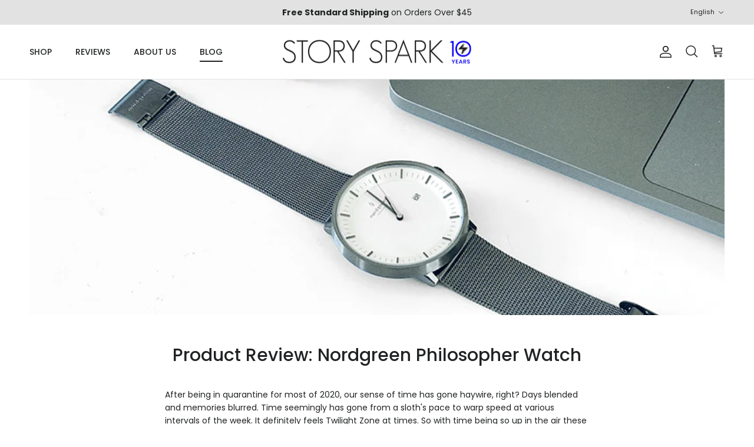

--- FILE ---
content_type: text/css
request_url: https://cdn.shopify.com/extensions/019b4b8a-b682-7876-b3d8-d3c16acdd268/corner-90/assets/cornerWidget.css
body_size: 4297
content:
.widgets-by-corner *,.widgets-by-corner :before,.widgets-by-corner :after{--tw-border-spacing-x: 0;--tw-border-spacing-y: 0;--tw-translate-x: 0;--tw-translate-y: 0;--tw-rotate: 0;--tw-skew-x: 0;--tw-skew-y: 0;--tw-scale-x: 1;--tw-scale-y: 1;--tw-pan-x: ;--tw-pan-y: ;--tw-pinch-zoom: ;--tw-scroll-snap-strictness: proximity;--tw-gradient-from-position: ;--tw-gradient-via-position: ;--tw-gradient-to-position: ;--tw-ordinal: ;--tw-slashed-zero: ;--tw-numeric-figure: ;--tw-numeric-spacing: ;--tw-numeric-fraction: ;--tw-ring-inset: ;--tw-ring-offset-width: 0px;--tw-ring-offset-color: #fff;--tw-ring-color: rgba(59, 130, 246, .5);--tw-ring-offset-shadow: 0 0 rgba(0,0,0,0);--tw-ring-shadow: 0 0 rgba(0,0,0,0);--tw-shadow: 0 0 rgba(0,0,0,0);--tw-shadow-colored: 0 0 rgba(0,0,0,0);--tw-blur: ;--tw-brightness: ;--tw-contrast: ;--tw-grayscale: ;--tw-hue-rotate: ;--tw-invert: ;--tw-saturate: ;--tw-sepia: ;--tw-drop-shadow: ;--tw-backdrop-blur: ;--tw-backdrop-brightness: ;--tw-backdrop-contrast: ;--tw-backdrop-grayscale: ;--tw-backdrop-hue-rotate: ;--tw-backdrop-invert: ;--tw-backdrop-opacity: ;--tw-backdrop-saturate: ;--tw-backdrop-sepia: ;--tw-contain-size: ;--tw-contain-layout: ;--tw-contain-paint: ;--tw-contain-style: }.widgets-by-corner ::backdrop{--tw-border-spacing-x: 0;--tw-border-spacing-y: 0;--tw-translate-x: 0;--tw-translate-y: 0;--tw-rotate: 0;--tw-skew-x: 0;--tw-skew-y: 0;--tw-scale-x: 1;--tw-scale-y: 1;--tw-pan-x: ;--tw-pan-y: ;--tw-pinch-zoom: ;--tw-scroll-snap-strictness: proximity;--tw-gradient-from-position: ;--tw-gradient-via-position: ;--tw-gradient-to-position: ;--tw-ordinal: ;--tw-slashed-zero: ;--tw-numeric-figure: ;--tw-numeric-spacing: ;--tw-numeric-fraction: ;--tw-ring-inset: ;--tw-ring-offset-width: 0px;--tw-ring-offset-color: #fff;--tw-ring-color: rgba(59, 130, 246, .5);--tw-ring-offset-shadow: 0 0 rgba(0,0,0,0);--tw-ring-shadow: 0 0 rgba(0,0,0,0);--tw-shadow: 0 0 rgba(0,0,0,0);--tw-shadow-colored: 0 0 rgba(0,0,0,0);--tw-blur: ;--tw-brightness: ;--tw-contrast: ;--tw-grayscale: ;--tw-hue-rotate: ;--tw-invert: ;--tw-saturate: ;--tw-sepia: ;--tw-drop-shadow: ;--tw-backdrop-blur: ;--tw-backdrop-brightness: ;--tw-backdrop-contrast: ;--tw-backdrop-grayscale: ;--tw-backdrop-hue-rotate: ;--tw-backdrop-invert: ;--tw-backdrop-opacity: ;--tw-backdrop-saturate: ;--tw-backdrop-sepia: ;--tw-contain-size: ;--tw-contain-layout: ;--tw-contain-paint: ;--tw-contain-style: }.widgets-by-corner .pointer-events-none{pointer-events:none!important}.widgets-by-corner .pointer-events-auto{pointer-events:auto!important}.widgets-by-corner .visible{visibility:visible!important}.widgets-by-corner .invisible{visibility:hidden!important}.widgets-by-corner .static{position:static!important}.widgets-by-corner .fixed{position:fixed!important}.widgets-by-corner .absolute{position:absolute!important}.widgets-by-corner .relative{position:relative!important}.widgets-by-corner .sticky{position:sticky!important}.widgets-by-corner .-bottom-3{bottom:-.75em!important}.widgets-by-corner .-top-3{top:-.75em!important}.widgets-by-corner .-top-\[5px\]{top:-5px!important}.widgets-by-corner .bottom-0{bottom:0!important}.widgets-by-corner .left-0{left:0!important}.widgets-by-corner .left-1\/3{left:33.333333%!important}.widgets-by-corner .right-0{right:0!important}.widgets-by-corner .top-0{top:0!important}.widgets-by-corner .top-\[25px\]{top:25px!important}.widgets-by-corner .z-10{z-index:10!important}.widgets-by-corner .z-20{z-index:20!important}.widgets-by-corner .z-30{z-index:30!important}.widgets-by-corner .z-40{z-index:40!important}.widgets-by-corner .z-50{z-index:50!important}.widgets-by-corner .order-1{order:1!important}.widgets-by-corner .order-2{order:2!important}.widgets-by-corner .order-3{order:3!important}.widgets-by-corner .float-left{float:left!important}.widgets-by-corner .m-0{margin:0!important}.widgets-by-corner .m-2{margin:.5em!important}.widgets-by-corner .mx-1{margin-left:.25em!important;margin-right:.25em!important}.widgets-by-corner .mx-10{margin-left:2.5em!important;margin-right:2.5em!important}.widgets-by-corner .mx-3{margin-left:.75em!important;margin-right:.75em!important}.widgets-by-corner .mx-auto{margin-left:auto!important;margin-right:auto!important}.widgets-by-corner .my-1{margin-top:.25em!important;margin-bottom:.25em!important}.widgets-by-corner .-mt-5{margin-top:-1.25em!important}.widgets-by-corner .mb-1{margin-bottom:.25em!important}.widgets-by-corner .mb-2{margin-bottom:.5em!important}.widgets-by-corner .mb-3{margin-bottom:.75em!important}.widgets-by-corner .mb-5{margin-bottom:1.25em!important}.widgets-by-corner .mb-6{margin-bottom:1.5em!important}.widgets-by-corner .ml-2{margin-left:.5em!important}.widgets-by-corner .ml-4{margin-left:1em!important}.widgets-by-corner .mr-1{margin-right:.25em!important}.widgets-by-corner .mr-2{margin-right:.5em!important}.widgets-by-corner .mr-3{margin-right:.75em!important}.widgets-by-corner .mr-4{margin-right:1em!important}.widgets-by-corner .mt-1{margin-top:.25em!important}.widgets-by-corner .mt-2{margin-top:.5em!important}.widgets-by-corner .mt-3{margin-top:.75em!important}.widgets-by-corner .mt-4{margin-top:1em!important}.widgets-by-corner .mt-5{margin-top:1.25em!important}.widgets-by-corner .block{display:block!important}.widgets-by-corner .inline-block{display:inline-block!important}.widgets-by-corner .inline{display:inline!important}.widgets-by-corner .flex{display:-webkit-box!important;display:-ms-flexbox!important;display:flex!important}.widgets-by-corner .contents{display:contents!important}.widgets-by-corner .hidden{display:none!important}.widgets-by-corner .h-1{height:.25em!important}.widgets-by-corner .h-1\/2{height:50%!important}.widgets-by-corner .h-12{height:3em!important}.widgets-by-corner .h-14{height:3.5em!important}.widgets-by-corner .h-2{height:.5em!important}.widgets-by-corner .h-3{height:.75em!important}.widgets-by-corner .h-4{height:1em!important}.widgets-by-corner .h-5{height:1.25em!important}.widgets-by-corner .h-6{height:1.5em!important}.widgets-by-corner .h-60{height:15em!important}.widgets-by-corner .h-7{height:1.75em!important}.widgets-by-corner .h-8{height:2em!important}.widgets-by-corner .h-9{height:2.25em!important}.widgets-by-corner .h-full{height:100%!important}.widgets-by-corner .max-h-16{max-height:4em!important}.widgets-by-corner .max-h-20{max-height:5em!important}.widgets-by-corner .max-h-\[55em\]{max-height:55em!important}.widgets-by-corner .max-h-\[65em\]{max-height:65em!important}.widgets-by-corner .max-h-\[85\%\]{max-height:85%!important}.widgets-by-corner .min-h-0{min-height:0px!important}.widgets-by-corner .min-h-\[400px\]{min-height:400px!important}.widgets-by-corner .w-1{width:.25em!important}.widgets-by-corner .w-1\/2{width:50%!important}.widgets-by-corner .w-12{width:3em!important}.widgets-by-corner .w-14{width:3.5em!important}.widgets-by-corner .w-16{width:4em!important}.widgets-by-corner .w-2{width:.5em!important}.widgets-by-corner .w-20{width:5em!important}.widgets-by-corner .w-3{width:.75em!important}.widgets-by-corner .w-32{width:8em!important}.widgets-by-corner .w-4{width:1em!important}.widgets-by-corner .w-5{width:1.25em!important}.widgets-by-corner .w-6{width:1.5em!important}.widgets-by-corner .w-7{width:1.75em!important}.widgets-by-corner .w-72{width:18em!important}.widgets-by-corner .w-8{width:2em!important}.widgets-by-corner .w-9{width:2.25em!important}.widgets-by-corner .w-full{width:100%!important}.widgets-by-corner .min-w-0{min-width:0px!important}.widgets-by-corner .min-w-\[90px\]{min-width:90px!important}.widgets-by-corner .min-w-max{min-width:-moz-max-content!important;min-width:-webkit-max-content!important;min-width:max-content!important}.widgets-by-corner .max-w-\[3em\]{max-width:3em!important}.widgets-by-corner .max-w-\[4em\]{max-width:4em!important}.widgets-by-corner .max-w-fit{max-width:-moz-fit-content!important;max-width:-webkit-fit-content!important;max-width:fit-content!important}.widgets-by-corner .max-w-full{max-width:100%!important}.widgets-by-corner .max-w-lg{max-width:32rem!important}.widgets-by-corner .max-w-screen-xl{max-width:1280px!important}.widgets-by-corner .max-w-xs{max-width:20rem!important}.widgets-by-corner .flex-1{flex:1 1 0%!important}.widgets-by-corner .flex-none{flex:none!important}.widgets-by-corner .flex-shrink-0,.widgets-by-corner .shrink-0{flex-shrink:0!important}.widgets-by-corner .flex-grow{flex-grow:1!important}.widgets-by-corner .flex-grow-0{flex-grow:0!important}.widgets-by-corner .grow{flex-grow:1!important}.widgets-by-corner .grow-0{flex-grow:0!important}.widgets-by-corner .basis-96{flex-basis:24em!important}.widgets-by-corner .-translate-x-28{--tw-translate-x: -7em !important;transform:translate(-7em,var(--tw-translate-y)) rotate(var(--tw-rotate)) skew(var(--tw-skew-x)) skewY(var(--tw-skew-y)) scaleX(var(--tw-scale-x)) scaleY(var(--tw-scale-y))!important;transform:translate(var(--tw-translate-x),var(--tw-translate-y)) rotate(var(--tw-rotate)) skew(var(--tw-skew-x)) skewY(var(--tw-skew-y)) scaleX(var(--tw-scale-x)) scaleY(var(--tw-scale-y))!important}.widgets-by-corner .translate-x-0{--tw-translate-x: 0px !important;transform:translateY(var(--tw-translate-y)) rotate(var(--tw-rotate)) skew(var(--tw-skew-x)) skewY(var(--tw-skew-y)) scaleX(var(--tw-scale-x)) scaleY(var(--tw-scale-y))!important;transform:translate(var(--tw-translate-x),var(--tw-translate-y)) rotate(var(--tw-rotate)) skew(var(--tw-skew-x)) skewY(var(--tw-skew-y)) scaleX(var(--tw-scale-x)) scaleY(var(--tw-scale-y))!important}.widgets-by-corner .translate-x-28{--tw-translate-x: 7em !important;transform:translate(7em,var(--tw-translate-y)) rotate(var(--tw-rotate)) skew(var(--tw-skew-x)) skewY(var(--tw-skew-y)) scaleX(var(--tw-scale-x)) scaleY(var(--tw-scale-y))!important;transform:translate(var(--tw-translate-x),var(--tw-translate-y)) rotate(var(--tw-rotate)) skew(var(--tw-skew-x)) skewY(var(--tw-skew-y)) scaleX(var(--tw-scale-x)) scaleY(var(--tw-scale-y))!important}.widgets-by-corner .translate-y-0{--tw-translate-y: 0px !important;transform:translate(var(--tw-translate-x)) rotate(var(--tw-rotate)) skew(var(--tw-skew-x)) skewY(var(--tw-skew-y)) scaleX(var(--tw-scale-x)) scaleY(var(--tw-scale-y))!important;transform:translate(var(--tw-translate-x),var(--tw-translate-y)) rotate(var(--tw-rotate)) skew(var(--tw-skew-x)) skewY(var(--tw-skew-y)) scaleX(var(--tw-scale-x)) scaleY(var(--tw-scale-y))!important}.widgets-by-corner .translate-y-4{--tw-translate-y: 1em !important;transform:translate(var(--tw-translate-x),1em) rotate(var(--tw-rotate)) skew(var(--tw-skew-x)) skewY(var(--tw-skew-y)) scaleX(var(--tw-scale-x)) scaleY(var(--tw-scale-y))!important;transform:translate(var(--tw-translate-x),var(--tw-translate-y)) rotate(var(--tw-rotate)) skew(var(--tw-skew-x)) skewY(var(--tw-skew-y)) scaleX(var(--tw-scale-x)) scaleY(var(--tw-scale-y))!important}.widgets-by-corner .translate-y-full{--tw-translate-y: 100% !important;transform:translate(var(--tw-translate-x),100%) rotate(var(--tw-rotate)) skew(var(--tw-skew-x)) skewY(var(--tw-skew-y)) scaleX(var(--tw-scale-x)) scaleY(var(--tw-scale-y))!important;transform:translate(var(--tw-translate-x),var(--tw-translate-y)) rotate(var(--tw-rotate)) skew(var(--tw-skew-x)) skewY(var(--tw-skew-y)) scaleX(var(--tw-scale-x)) scaleY(var(--tw-scale-y))!important}.widgets-by-corner .-rotate-45{--tw-rotate: -45deg !important;transform:translate(var(--tw-translate-x),var(--tw-translate-y)) rotate(-45deg) skew(var(--tw-skew-x)) skewY(var(--tw-skew-y)) scaleX(var(--tw-scale-x)) scaleY(var(--tw-scale-y))!important;transform:translate(var(--tw-translate-x),var(--tw-translate-y)) rotate(var(--tw-rotate)) skew(var(--tw-skew-x)) skewY(var(--tw-skew-y)) scaleX(var(--tw-scale-x)) scaleY(var(--tw-scale-y))!important}.widgets-by-corner .rotate-180{--tw-rotate: 180deg !important;transform:translate(var(--tw-translate-x),var(--tw-translate-y)) rotate(180deg) skew(var(--tw-skew-x)) skewY(var(--tw-skew-y)) scaleX(var(--tw-scale-x)) scaleY(var(--tw-scale-y))!important;transform:translate(var(--tw-translate-x),var(--tw-translate-y)) rotate(var(--tw-rotate)) skew(var(--tw-skew-x)) skewY(var(--tw-skew-y)) scaleX(var(--tw-scale-x)) scaleY(var(--tw-scale-y))!important}.widgets-by-corner .rotate-45{--tw-rotate: 45deg !important;transform:translate(var(--tw-translate-x),var(--tw-translate-y)) rotate(45deg) skew(var(--tw-skew-x)) skewY(var(--tw-skew-y)) scaleX(var(--tw-scale-x)) scaleY(var(--tw-scale-y))!important;transform:translate(var(--tw-translate-x),var(--tw-translate-y)) rotate(var(--tw-rotate)) skew(var(--tw-skew-x)) skewY(var(--tw-skew-y)) scaleX(var(--tw-scale-x)) scaleY(var(--tw-scale-y))!important}.widgets-by-corner .transform{transform:translate(var(--tw-translate-x),var(--tw-translate-y)) rotate(var(--tw-rotate)) skew(var(--tw-skew-x)) skewY(var(--tw-skew-y)) scaleX(var(--tw-scale-x)) scaleY(var(--tw-scale-y))!important}@keyframes bounce{0%,to{transform:translateY(-25%);animation-timing-function:cubic-bezier(.8,0,1,1)}50%{transform:none;animation-timing-function:cubic-bezier(0,0,.2,1)}}.widgets-by-corner .animate-bounce{animation:bounce 1s infinite!important}@keyframes spin{to{transform:rotate(360deg)}}.widgets-by-corner .animate-spin{animation:spin 1s linear infinite!important}.widgets-by-corner .cursor-pointer{cursor:pointer!important}.widgets-by-corner .appearance-none{-webkit-appearance:none!important;-moz-appearance:none!important;appearance:none!important}.widgets-by-corner .flex-row{flex-direction:row!important}.widgets-by-corner .flex-col{flex-direction:column!important}.widgets-by-corner .flex-col-reverse{flex-direction:column-reverse!important}.widgets-by-corner .flex-wrap{flex-wrap:wrap!important}.widgets-by-corner .items-start{align-items:flex-start!important}.widgets-by-corner .items-end{align-items:flex-end!important}.widgets-by-corner .items-center{align-items:center!important}.widgets-by-corner .items-stretch{align-items:stretch!important}.widgets-by-corner .justify-end{justify-content:flex-end!important}.widgets-by-corner .justify-center{justify-content:center!important}.widgets-by-corner .justify-between{justify-content:space-between!important}.widgets-by-corner .gap-2{gap:.5em!important}.widgets-by-corner .self-stretch{align-self:stretch!important}.widgets-by-corner .overflow-hidden{overflow:hidden!important}.widgets-by-corner .overflow-x-auto{overflow-x:auto!important}.widgets-by-corner .overflow-y-auto{overflow-y:auto!important}.widgets-by-corner .truncate{overflow:hidden!important;text-overflow:ellipsis!important;white-space:nowrap!important}.widgets-by-corner .break-all{word-break:break-all!important}.widgets-by-corner .rounded{border-radius:.25em!important}.widgets-by-corner .rounded-full{border-radius:9999px!important}.widgets-by-corner .rounded-lg{border-radius:.5em!important}.widgets-by-corner .rounded-md{border-radius:.375em!important}.widgets-by-corner .rounded-sm{border-radius:.125em!important}.widgets-by-corner .rounded-xl{border-radius:.75em!important}.widgets-by-corner .rounded-l{border-top-left-radius:.25em!important;border-bottom-left-radius:.25em!important}.widgets-by-corner .rounded-l-lg{border-top-left-radius:.5em!important;border-bottom-left-radius:.5em!important}.widgets-by-corner .rounded-r{border-top-right-radius:.25em!important;border-bottom-right-radius:.25em!important}.widgets-by-corner .rounded-r-lg{border-top-right-radius:.5em!important;border-bottom-right-radius:.5em!important}.widgets-by-corner .rounded-bl-full{border-bottom-left-radius:9999px!important}.widgets-by-corner .rounded-br-none{border-bottom-right-radius:0!important}.widgets-by-corner .rounded-tl-full{border-top-left-radius:9999px!important}.widgets-by-corner .rounded-tr-full{border-top-right-radius:9999px!important}.widgets-by-corner .border{border-width:1px!important}.widgets-by-corner .border-2{border-width:2px!important}.widgets-by-corner .border-x{border-left-width:1px!important;border-right-width:1px!important}.widgets-by-corner .border-b{border-bottom-width:1px!important}.widgets-by-corner .border-b-2{border-bottom-width:2px!important}.widgets-by-corner .border-t{border-top-width:1px!important}.widgets-by-corner .border-solid{border-style:solid!important}.widgets-by-corner .border-gray-300{--tw-border-opacity: 1 !important;border-color:#d1d5db!important;border-color:rgba(209,213,219,var(--tw-border-opacity, 1))!important}.widgets-by-corner .bg-black{--tw-bg-opacity: 1 !important;background-color:#000!important;background-color:rgba(0,0,0,var(--tw-bg-opacity, 1))!important}.widgets-by-corner .bg-gray-300{--tw-bg-opacity: 1 !important;background-color:#d1d5db!important;background-color:rgba(209,213,219,var(--tw-bg-opacity, 1))!important}.widgets-by-corner .bg-red-500{--tw-bg-opacity: 1 !important;background-color:#ef4444!important;background-color:rgba(239,68,68,var(--tw-bg-opacity, 1))!important}.widgets-by-corner .bg-transparent{background-color:transparent!important}.widgets-by-corner .bg-white{--tw-bg-opacity: 1 !important;background-color:#fff!important;background-color:rgba(255,255,255,var(--tw-bg-opacity, 1))!important}.widgets-by-corner .bg-opacity-25{--tw-bg-opacity: .25 !important}.widgets-by-corner .bg-opacity-50{--tw-bg-opacity: .5 !important}.widgets-by-corner .bg-contain{background-size:contain!important}.widgets-by-corner .bg-cover{background-size:cover!important}.widgets-by-corner .bg-clip-padding{background-clip:padding-box!important}.widgets-by-corner .bg-center{background-position:center!important}.widgets-by-corner .bg-no-repeat{background-repeat:no-repeat!important}.widgets-by-corner .object-cover{-o-object-fit:cover!important;object-fit:cover!important}.widgets-by-corner .p-0{padding:0!important}.widgets-by-corner .p-1{padding:.25em!important}.widgets-by-corner .p-10{padding:2.5em!important}.widgets-by-corner .p-2{padding:.5em!important}.widgets-by-corner .p-3{padding:.75em!important}.widgets-by-corner .p-4{padding:1em!important}.widgets-by-corner .p-6{padding:1.5em!important}.widgets-by-corner .p-\[\.27em\]{padding:.27em!important}.widgets-by-corner .p-\[4px\]{padding:4px!important}.widgets-by-corner .px-0{padding-left:0!important;padding-right:0!important}.widgets-by-corner .px-1{padding-left:.25em!important;padding-right:.25em!important}.widgets-by-corner .px-2{padding-left:.5em!important;padding-right:.5em!important}.widgets-by-corner .px-3{padding-left:.75em!important;padding-right:.75em!important}.widgets-by-corner .px-4{padding-left:1em!important;padding-right:1em!important}.widgets-by-corner .px-5{padding-left:1.25em!important;padding-right:1.25em!important}.widgets-by-corner .py-0{padding-top:0!important;padding-bottom:0!important}.widgets-by-corner .py-1{padding-top:.25em!important;padding-bottom:.25em!important}.widgets-by-corner .py-1\.5{padding-top:.375em!important;padding-bottom:.375em!important}.widgets-by-corner .py-2{padding-top:.5em!important;padding-bottom:.5em!important}.widgets-by-corner .py-3{padding-top:.75em!important;padding-bottom:.75em!important}.widgets-by-corner .py-4{padding-top:1em!important;padding-bottom:1em!important}.widgets-by-corner .py-5{padding-top:1.25em!important;padding-bottom:1.25em!important}.widgets-by-corner .py-6{padding-top:1.5em!important;padding-bottom:1.5em!important}.widgets-by-corner .pb-1{padding-bottom:.25em!important}.widgets-by-corner .pb-2{padding-bottom:.5em!important}.widgets-by-corner .pb-3{padding-bottom:.75em!important}.widgets-by-corner .pb-4{padding-bottom:1em!important}.widgets-by-corner .pr-2{padding-right:.5em!important}.widgets-by-corner .pt-1{padding-top:.25em!important}.widgets-by-corner .pt-2{padding-top:.5em!important}.widgets-by-corner .pt-3{padding-top:.75em!important}.widgets-by-corner .text-center{text-align:center!important}.widgets-by-corner .align-top{vertical-align:top!important}.widgets-by-corner .text-2xl{font-size:1.5em!important}.widgets-by-corner .text-base{font-size:1em!important}.widgets-by-corner .text-lg{font-size:1.125em!important}.widgets-by-corner .text-sm{font-size:.875em!important}.widgets-by-corner .text-tiny{font-size:.95em!important}.widgets-by-corner .text-xl{font-size:1.25em!important}.widgets-by-corner .text-xs{font-size:.75em!important}.widgets-by-corner .font-bold{font-weight:700!important}.widgets-by-corner .font-extrabold{font-weight:800!important}.widgets-by-corner .font-normal{font-weight:400!important}.widgets-by-corner .tabular-nums{--tw-numeric-spacing: tabular-nums !important;font-feature-settings:var(--tw-ordinal) var(--tw-slashed-zero) var(--tw-numeric-figure) tabular-nums var(--tw-numeric-fraction)!important;font-feature-settings:var(--tw-ordinal) var(--tw-slashed-zero) var(--tw-numeric-figure) var(--tw-numeric-spacing) var(--tw-numeric-fraction)!important;font-variant-numeric:var(--tw-ordinal) var(--tw-slashed-zero) var(--tw-numeric-figure) tabular-nums var(--tw-numeric-fraction)!important;font-variant-numeric:var(--tw-ordinal) var(--tw-slashed-zero) var(--tw-numeric-figure) var(--tw-numeric-spacing) var(--tw-numeric-fraction)!important}.widgets-by-corner .leading-none{line-height:1!important}.widgets-by-corner .leading-snug{line-height:1.375!important}.widgets-by-corner .text-black{--tw-text-opacity: 1 !important;color:#000!important;color:rgba(0,0,0,var(--tw-text-opacity, 1))!important}.widgets-by-corner .text-gray-400{--tw-text-opacity: 1 !important;color:#9ca3af!important;color:rgba(156,163,175,var(--tw-text-opacity, 1))!important}.widgets-by-corner .text-gray-700{--tw-text-opacity: 1 !important;color:#374151!important;color:rgba(55,65,81,var(--tw-text-opacity, 1))!important}.widgets-by-corner .text-red-600{--tw-text-opacity: 1 !important;color:#dc2626!important;color:rgba(220,38,38,var(--tw-text-opacity, 1))!important}.widgets-by-corner .text-white{--tw-text-opacity: 1 !important;color:#fff!important;color:rgba(255,255,255,var(--tw-text-opacity, 1))!important}.widgets-by-corner .line-through{text-decoration-line:line-through!important}.widgets-by-corner .no-underline{text-decoration-line:none!important}.widgets-by-corner .opacity-0{opacity:0!important}.widgets-by-corner .opacity-100{opacity:1!important}.widgets-by-corner .opacity-50{opacity:.5!important}.widgets-by-corner .opacity-60{opacity:.6!important}.widgets-by-corner .shadow{--tw-shadow: 0 1px 3px 0 rgba(0, 0, 0, .1), 0 1px 2px -1px rgba(0, 0, 0, .1) !important;--tw-shadow-colored: 0 1px 3px 0 var(--tw-shadow-color), 0 1px 2px -1px var(--tw-shadow-color) !important;box-shadow:0 0 #0000,0 0 #0000,0 1px 3px #0000001a,0 1px 2px -1px #0000001a!important;box-shadow:var(--tw-ring-offset-shadow, 0 0 rgba(0,0,0,0)),var(--tw-ring-shadow, 0 0 rgba(0,0,0,0)),var(--tw-shadow)!important}.widgets-by-corner .shadow-lg{--tw-shadow: 0 10px 15px -3px rgba(0, 0, 0, .1), 0 4px 6px -4px rgba(0, 0, 0, .1) !important;--tw-shadow-colored: 0 10px 15px -3px var(--tw-shadow-color), 0 4px 6px -4px var(--tw-shadow-color) !important;box-shadow:0 0 #0000,0 0 #0000,0 10px 15px -3px #0000001a,0 4px 6px -4px #0000001a!important;box-shadow:var(--tw-ring-offset-shadow, 0 0 rgba(0,0,0,0)),var(--tw-ring-shadow, 0 0 rgba(0,0,0,0)),var(--tw-shadow)!important}.widgets-by-corner .shadow-md{--tw-shadow: 0 4px 6px -1px rgba(0, 0, 0, .1), 0 2px 4px -2px rgba(0, 0, 0, .1) !important;--tw-shadow-colored: 0 4px 6px -1px var(--tw-shadow-color), 0 2px 4px -2px var(--tw-shadow-color) !important;box-shadow:0 0 #0000,0 0 #0000,0 4px 6px -1px #0000001a,0 2px 4px -2px #0000001a!important;box-shadow:var(--tw-ring-offset-shadow, 0 0 rgba(0,0,0,0)),var(--tw-ring-shadow, 0 0 rgba(0,0,0,0)),var(--tw-shadow)!important}.widgets-by-corner .outline{outline-style:solid!important}.widgets-by-corner .grayscale{--tw-grayscale: grayscale(100%) !important;filter:var(--tw-blur) var(--tw-brightness) var(--tw-contrast) grayscale(100%) var(--tw-hue-rotate) var(--tw-invert) var(--tw-saturate) var(--tw-sepia) var(--tw-drop-shadow)!important;filter:var(--tw-blur) var(--tw-brightness) var(--tw-contrast) var(--tw-grayscale) var(--tw-hue-rotate) var(--tw-invert) var(--tw-saturate) var(--tw-sepia) var(--tw-drop-shadow)!important}.widgets-by-corner .saturate-0{--tw-saturate: saturate(0) !important;filter:var(--tw-blur) var(--tw-brightness) var(--tw-contrast) var(--tw-grayscale) var(--tw-hue-rotate) var(--tw-invert) saturate(0) var(--tw-sepia) var(--tw-drop-shadow)!important;filter:var(--tw-blur) var(--tw-brightness) var(--tw-contrast) var(--tw-grayscale) var(--tw-hue-rotate) var(--tw-invert) var(--tw-saturate) var(--tw-sepia) var(--tw-drop-shadow)!important}.widgets-by-corner .filter{filter:var(--tw-blur) var(--tw-brightness) var(--tw-contrast) var(--tw-grayscale) var(--tw-hue-rotate) var(--tw-invert) var(--tw-saturate) var(--tw-sepia) var(--tw-drop-shadow)!important}.widgets-by-corner .transition{transition-property:color,background-color,border-color,text-decoration-color,fill,stroke,opacity,box-shadow,transform,filter,backdrop-filter!important;transition-timing-function:cubic-bezier(.4,0,.2,1)!important;transition-duration:.15s!important}.widgets-by-corner .transition-all{transition-property:all!important;transition-timing-function:cubic-bezier(.4,0,.2,1)!important;transition-duration:.15s!important}.widgets-by-corner .duration-1000{transition-duration:1s!important}.widgets-by-corner .duration-200{transition-duration:.2s!important}.widgets-by-corner .duration-500{transition-duration:.5s!important}.widgets-by-corner .ease-in-out{transition-timing-function:cubic-bezier(.4,0,.2,1)!important}.widgets-by-corner .ease-out{transition-timing-function:cubic-bezier(0,0,.2,1)!important}.widgets-by-corner blockquote,.widgets-by-corner dl,.widgets-by-corner dd,.widgets-by-corner h1,.widgets-by-corner h2,.widgets-by-corner h3,.widgets-by-corner h4,.widgets-by-corner h5,.widgets-by-corner h6,.widgets-by-corner hr,.widgets-by-corner figure,.widgets-by-corner p,.widgets-by-corner pre,.widgets-by-corner li,.widgets-by-corner small,.widgets-by-corner a{line-height:1.5;letter-spacing:0em;margin:0;padding:0;--tw-text-opacity: 1;color:#111827;color:rgba(17,24,39,var(--tw-text-opacity, 1));text-decoration-line:none;text-transform:none}.widgets-by-corner img,.widgets-by-corner video,.widgets-by-corner canvas,.widgets-by-corner audio,.widgets-by-corner iframe,.widgets-by-corner embed,.widgets-by-corner object{display:block!important;vertical-align:middle!important;background-color:inherit!important}.widgets-by-corner svg{display:block!important;vertical-align:middle!important}.widgets-by-corner *{font-family:-apple-system,BlinkMacSystemFont,Segoe UI,Roboto,Oxygen,Ubuntu,Cantarell,Fira Sans,Droid Sans,Helvetica Neue,sans-serif!important;-webkit-font-smoothing:antialiased!important;-moz-osx-font-smoothing:grayscale!important;border:0}.widgets-by-corner h1{font-size:1.5em}.widgets-by-corner h2{font-size:1.25em}.widgets-by-corner h3{font-size:1.125em}.widgets-by-corner p,.widgets-by-corner a,.widgets-by-corner li,.widgets-by-corner pre{font-size:1em}.widgets-by-corner small{font-size:.95em}.widgets-by-corner .coca-offer-terms-view ul{display:block!important;list-style-type:disc!important;margin:1em 0!important;padding-left:40px!important}.widgets-by-corner .coca-offer-terms-view ol{display:block!important;list-style-type:decimal!important;margin:1em 0!important;padding-left:40px!important}.widgets-by-corner .coca-offer-terms-view a{--tw-text-opacity: 1;color:#3b82f6;color:rgba(59,130,246,var(--tw-text-opacity, 1))}.widgets-by-corner .corner-bundle-stack{position:relative;width:80px;height:80px;transition:all .3s ease}.widgets-by-corner .corner-bundle-stack:before,.widgets-by-corner .corner-bundle-stack:after{content:"";position:absolute;width:100%;height:100%;background-color:var(--corner-satc-card-bg);border:1px solid var(--corner-cowi-accent-bg);border-radius:.5em;box-shadow:0 1px 3px #0000001a;transition:all .3s cubic-bezier(.21,1.76,.89,1.45)}.widgets-by-corner .corner-bundle-stack:before{top:-6px;left:-6px;transform:rotate(-3deg);z-index:1}.widgets-by-corner .corner-bundle-stack:after{top:-3px;left:-3px;transform:rotate(-1.5deg);z-index:2}.widgets-by-corner .corner-cowi-cart-item-primary-info:hover .corner-bundle-stack:before{top:-10px;left:-10px;transform:rotate(-5deg)}.widgets-by-corner .corner-cowi-cart-item-primary-info:hover .corner-bundle-stack:after{top:-5px;left:-5px;transform:rotate(-2.5deg)}.widgets-by-corner .checked\:bg-\[color\:var\(--corner-cowi-accent-bg\)\]:checked{background-color:var(--corner-cowi-accent-bg)!important}@media (hover: hover) and (pointer: fine){.widgets-by-corner .hover\:basis-1\/2:hover{flex-basis:50%!important}.widgets-by-corner .hover\:-translate-y-1:hover{--tw-translate-y: -.25em !important;transform:translate(var(--tw-translate-x),-.25em) rotate(var(--tw-rotate)) skew(var(--tw-skew-x)) skewY(var(--tw-skew-y)) scaleX(var(--tw-scale-x)) scaleY(var(--tw-scale-y))!important;transform:translate(var(--tw-translate-x),var(--tw-translate-y)) rotate(var(--tw-rotate)) skew(var(--tw-skew-x)) skewY(var(--tw-skew-y)) scaleX(var(--tw-scale-x)) scaleY(var(--tw-scale-y))!important}.widgets-by-corner .hover\:rotate-90:hover{--tw-rotate: 90deg !important;transform:translate(var(--tw-translate-x),var(--tw-translate-y)) rotate(90deg) skew(var(--tw-skew-x)) skewY(var(--tw-skew-y)) scaleX(var(--tw-scale-x)) scaleY(var(--tw-scale-y))!important;transform:translate(var(--tw-translate-x),var(--tw-translate-y)) rotate(var(--tw-rotate)) skew(var(--tw-skew-x)) skewY(var(--tw-skew-y)) scaleX(var(--tw-scale-x)) scaleY(var(--tw-scale-y))!important}.widgets-by-corner .hover\:scale-105:hover{--tw-scale-x: 1.05 !important;--tw-scale-y: 1.05 !important;transform:translate(var(--tw-translate-x),var(--tw-translate-y)) rotate(var(--tw-rotate)) skew(var(--tw-skew-x)) skewY(var(--tw-skew-y)) scaleX(1.05) scaleY(1.05)!important;transform:translate(var(--tw-translate-x),var(--tw-translate-y)) rotate(var(--tw-rotate)) skew(var(--tw-skew-x)) skewY(var(--tw-skew-y)) scaleX(var(--tw-scale-x)) scaleY(var(--tw-scale-y))!important}.widgets-by-corner .hover\:border:hover{border-width:1px!important}.widgets-by-corner .hover\:bg-\[color\:var\(--corner-cowi-accent-bg\)\]:hover{background-color:var(--corner-cowi-accent-bg)!important}.widgets-by-corner .hover\:pb-6:hover{padding-bottom:1.5em!important}.widgets-by-corner .hover\:pl-3:hover{padding-left:.75em!important}.widgets-by-corner .hover\:pr-3:hover{padding-right:.75em!important}.widgets-by-corner .hover\:pt-4:hover{padding-top:1em!important}.widgets-by-corner .hover\:text-\[color\:var\(--corner-cowi-accent-bg\)\]:hover{color:var(--corner-cowi-accent-bg)!important}.widgets-by-corner .hover\:text-\[color\:var\(--corner-cowi-accent-fg\)\]:hover{color:var(--corner-cowi-accent-fg)!important}.widgets-by-corner .hover\:opacity-100:hover{opacity:1!important}.widgets-by-corner .hover\:shadow-lg:hover{--tw-shadow: 0 10px 15px -3px rgba(0, 0, 0, .1), 0 4px 6px -4px rgba(0, 0, 0, .1) !important;--tw-shadow-colored: 0 10px 15px -3px var(--tw-shadow-color), 0 4px 6px -4px var(--tw-shadow-color) !important;box-shadow:0 0 #0000,0 0 #0000,0 10px 15px -3px #0000001a,0 4px 6px -4px #0000001a!important;box-shadow:var(--tw-ring-offset-shadow, 0 0 rgba(0,0,0,0)),var(--tw-ring-shadow, 0 0 rgba(0,0,0,0)),var(--tw-shadow)!important}.widgets-by-corner .hover\:brightness-90:hover{--tw-brightness: brightness(.9) !important;filter:var(--tw-blur) brightness(.9) var(--tw-contrast) var(--tw-grayscale) var(--tw-hue-rotate) var(--tw-invert) var(--tw-saturate) var(--tw-sepia) var(--tw-drop-shadow)!important;filter:var(--tw-blur) var(--tw-brightness) var(--tw-contrast) var(--tw-grayscale) var(--tw-hue-rotate) var(--tw-invert) var(--tw-saturate) var(--tw-sepia) var(--tw-drop-shadow)!important}.widgets-by-corner .hover\:saturate-200:hover{--tw-saturate: saturate(2) !important;filter:var(--tw-blur) var(--tw-brightness) var(--tw-contrast) var(--tw-grayscale) var(--tw-hue-rotate) var(--tw-invert) saturate(2) var(--tw-sepia) var(--tw-drop-shadow)!important;filter:var(--tw-blur) var(--tw-brightness) var(--tw-contrast) var(--tw-grayscale) var(--tw-hue-rotate) var(--tw-invert) var(--tw-saturate) var(--tw-sepia) var(--tw-drop-shadow)!important}}.widgets-by-corner .focus\:appearance-none:focus{-webkit-appearance:none!important;-moz-appearance:none!important;appearance:none!important}.widgets-by-corner .focus\:shadow-none:focus{--tw-shadow: 0 0 rgba(0,0,0,0) !important;--tw-shadow-colored: 0 0 rgba(0,0,0,0) !important;box-shadow:0 0 #0000,0 0 #0000,0 0 #0000!important;box-shadow:var(--tw-ring-offset-shadow, 0 0 rgba(0,0,0,0)),var(--tw-ring-shadow, 0 0 rgba(0,0,0,0)),var(--tw-shadow)!important}.widgets-by-corner .focus\:outline-none:focus{outline:2px solid transparent!important;outline-offset:2px!important}.widgets-by-corner .focus-visible\:outline-none:focus-visible{outline:2px solid transparent!important;outline-offset:2px!important}@media (min-width: 640px){.widgets-by-corner .sm\:h-\[90\%\]{height:90%!important}.widgets-by-corner .sm\:h-\[97\%\]{height:97%!important}.widgets-by-corner .sm\:w-\[360px\]{width:360px!important}.widgets-by-corner .sm\:w-\[420px\]{width:420px!important}.widgets-by-corner .sm\:w-\[460px\]{width:460px!important}}@media (min-width: 768px){.widgets-by-corner .md\:mx-4{margin-left:1em!important;margin-right:1em!important}.widgets-by-corner .md\:mb-0{margin-bottom:0!important}.widgets-by-corner .md\:block{display:block!important}.widgets-by-corner .md\:hidden{display:none!important}.widgets-by-corner .md\:w-16{width:4em!important}.widgets-by-corner .md\:w-20{width:5em!important}.widgets-by-corner .md\:w-\[390px\]{width:390px!important}.widgets-by-corner .md\:w-\[440px\]{width:440px!important}.widgets-by-corner .md\:w-\[445px\]{width:445px!important}.widgets-by-corner .md\:w-\[580px\]{width:580px!important}.widgets-by-corner .md\:rounded{border-radius:.25em!important}.widgets-by-corner .md\:px-6{padding-left:1.5em!important;padding-right:1.5em!important}.widgets-by-corner .md\:pt-4{padding-top:1em!important}.widgets-by-corner .md\:text-base{font-size:1em!important}.widgets-by-corner .md\:text-sm{font-size:.875em!important}}@media (min-width: 1280px){.widgets-by-corner .xl\:w-\[435px\]{width:435px!important}}@media (min-width: 1536px){.widgets-by-corner .\32xl\:my-2{margin-top:.5em!important;margin-bottom:.5em!important}.widgets-by-corner .\32xl\:w-\[445px\]{width:445px!important}.widgets-by-corner .\32xl\:w-\[635px\]{width:635px!important}.widgets-by-corner .\32xl\:px-5{padding-left:1.25em!important;padding-right:1.25em!important}.widgets-by-corner .\32xl\:pb-3{padding-bottom:.75em!important}.widgets-by-corner .\32xl\:pt-6{padding-top:1.5em!important}.widgets-by-corner .\32xl\:text-base{font-size:1em!important}}.widgets-by-corner,.widgets-by-corner button,.widgets-by-corner a{font-size:14px!important}.widgets-by-corner *{box-sizing:border-box!important;gap:initial}.widgets-by-corner svg{height:100%!important;width:100%!important}.widgets-by-corner button,.widgets-by-corner input{padding:0!important;margin:0!important;height:auto;height:initial;min-height:0;min-height:initial;max-height:none;max-height:initial;width:auto;width:initial;min-width:0;min-width:initial;max-width:none;max-width:initial}.widgets-by-corner .backdrop{display:-webkit-box;display:-ms-flexbox;display:flex;justify-content:center;align-items:center;height:100%;width:100%;background:linear-gradient(45deg,#6200ea,#d500f9)}.corner-siteTop-announcement-bar{text-align:center}.widgets-by-corner p{margin:0;padding:0}.corner-carousel::-webkit-scrollbar{display:none}.corner-carousel{-ms-overflow-style:none;scrollbar-width:none}.widgets-by-corner.corner-widget{width:100vw}
